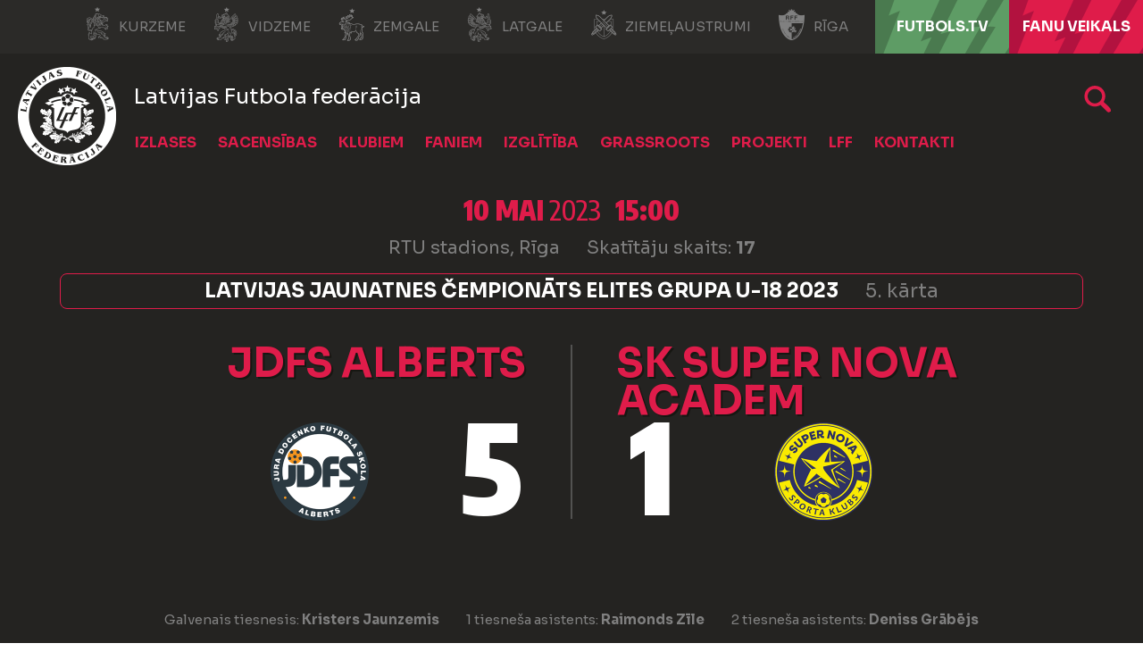

--- FILE ---
content_type: text/html; charset=utf-8
request_url: https://lff.lv/speles/jdfs-alberts-sk-super-nova-academ-14677057/
body_size: 12434
content:


<!DOCTYPE html>

<html lang="lv">
<head>
	<title>JDFS Alberts - SK Super Nova Academ - Latvijas Futbola federācija</title>
	<meta http-equiv="X-UA-Compatible" content="IE=Edge" />
	<meta charset="UTF-8" />
	<meta name="viewport" content="width=device-width, initial-scale=1" />
	<meta property="fb:pages" content="146377038724223" />
	

	

	<link rel="icon" href="/favicon-lfflv.ico" />

	<link rel="icon" type="image/png" sizes="16x16" href="/favicon-16.png" />
	<link rel="icon" type="image/png" sizes="32x32" href="/favicon-32.png" />
	<link rel="icon" type="image/png" sizes="48x48" href="/favicon-48.png" />
	<link rel="icon" type="image/png" sizes="192x192" href="/favicon-192.png" />
	<link rel="apple-touch-icon" href="/apple-touch-icon.png" />

	<!-- default CSS -->
	<link type="text/css" rel="stylesheet" href="/Static/CSS/Common/reset-min.css" />
	<link type="text/css" rel="stylesheet" href="/Static/CSS/Common/reset-init.css" />

	<!-- fonts -->
	<link href='https://fonts.googleapis.com/css?family=Sora:400,300,500,700,600,900&subset=latin-ext' rel='stylesheet' type='text/css' />
	<link href='https://fonts.googleapis.com/css?family=Encode+Sans:400,300,500,700,600,900&subset=latin-ext' rel='stylesheet' type='text/css' />
	<link href='https://fonts.googleapis.com/css?family=Encode+Sans+Semi+Condensed:500,700,600,900&subset=latin-ext' rel='stylesheet' type='text/css' />
	<link href='https://fonts.googleapis.com/css?family=Encode+Sans+Condensed:500,700,600,900&subset=latin-ext' rel='stylesheet' type='text/css' />
	<link href='https://fonts.googleapis.com/css?family=Montserrat:400,500,600,700,900&subset=latin-ext' rel='stylesheet' type='text/css' />

	<!-- generic CSS -->
	<link type="text/css" rel="stylesheet" media="screen" href="/static/css/main.min.css?v=1a2g54" />
	<link type="text/css" rel="stylesheet" media="screen" href="/static/css/common.min.css?v=1a2g54" />
	<link type="text/css" rel="stylesheet" media="screen" href="/static/css/controls.min.css?v=1a2g54" />
	<link type="text/css" rel="stylesheet" media="screen" href="/static/css/controls_headers.min.css?v=1a2g54" />
	<link type="text/css" rel="stylesheet" media="screen" href="/static/css/controls_responsive.min.css?v=1a2g54" />
	<link type="text/css" rel="stylesheet" media="screen" href="/static/css/controls_additional.min.css?v=1a2g54" />






	<!-- other CSS -->
	
	

	<link rel="stylesheet" type="text/css" href="/static/css/controls/jquery.realperson.css" />


	<!-- responsive CSS -->
	<link type="text/css" rel="stylesheet" media="screen" href="/static/css/responsive.min.css?v=1a2g54" />


	<!-- scripts -->
	<script src="//code.jquery.com/jquery-1.11.0.min.js"></script>
	<script src="/static/scripts/plugins/jquery.unobtrusive-ajax.min.js"></script>
	<script src="/static/scripts/plugins/sumoselect/jquery.sumoselect.min.js"></script>
	<link href="/static/scripts/plugins/sumoselect/sumoselect.min.css?v=1a2g54" rel="stylesheet" />
	<script src="/static/scripts/plugins/superfish/superfish.js"></script>

	<!-- fancybox -->
	<script src="/static/scripts/plugins/fancybox2/jquery.fancybox.pack.js?v=2.1.5"></script>
	<link rel="stylesheet" type="text/css" href="/static/scripts/plugins/fancybox2/jquery.fancybox.css?v=2.1.5" media="screen" />
	<link rel="stylesheet" type="text/css" href="/static/scripts/plugins/fancybox2/helpers/jquery.fancybox-buttons.css?v=1.0.5" />
	<script src="/static/scripts/plugins/fancybox2/helpers/jquery.fancybox-buttons.js?v=1.0.5"></script>
	<link rel="stylesheet" type="text/css" href="/static/scripts/plugins/fancybox2/helpers/jquery.fancybox-thumbs.css?v=1.0.7" />
	<script src="/static/scripts/plugins/fancybox2/helpers/jquery.fancybox-thumbs.js?v=1.0.7"></script>
	<script src="/static/scripts/plugins/fancybox2/helpers/jquery.fancybox-media.js?v=1.0.6"></script>






	<script src="//script.crazyegg.com/pages/scripts/0088/1914.js" async="async"></script>

	<!-- Hotjar Tracking Code for https://lff.lv -->
	<script>(function (h, o, t, j, a, r) { h.hj = h.hj || function () { (h.hj.q = h.hj.q || []).push(arguments) }; h._hjSettings = { hjid: 1437686, hjsv: 6 }; a = o.getElementsByTagName('head')[0]; r = o.createElement('script'); r.async = 1; r.src = t + h._hjSettings.hjid + j + h._hjSettings.hjsv; a.appendChild(r); })(window, document, 'https://static.hotjar.com/c/hotjar-', '.js?sv=');</script>


	<!-- Google Tag Manager -->
	<script>(function(w,d,s,l,i){w[l]=w[l]||[];w[l].push({'gtm.start':
	new Date().getTime(),event:'gtm.js'});var f=d.getElementsByTagName(s)[0],
	j=d.createElement(s),dl=l!='dataLayer'?'&l='+l:'';j.async=true;j.src=
	'https://www.googletagmanager.com/gtm.js?id='+i+dl;f.parentNode.insertBefore(j,f);
	})(window,document,'script','dataLayer','GTM-P93LB97');</script>
	<!-- End Google Tag Manager -->
</head>
<body class="">
	<!-- Google Tag Manager (noscript) -->
	<noscript><iframe src="https://www.googletagmanager.com/ns.html?id=GTM-P93LB97"
	height="0" width="0" style="display:none;visibility:hidden"></iframe></noscript>
	<!-- End Google Tag Manager (noscript) -->



	<!--<div id="covid19">
		Informācija LFF biedriem par ierobežojumiem, rekomendācijām un atbalsta iespējām ārkārtējās situācijas laikā <a href="/klubiem/covid-19/">ŠEIT</a>.
	</div>-->
	<div class="background">
		<div class="c1"></div>
		<div class="c2"></div>
		<div class="c3"></div>
	</div>
	<header>
		<div id="regions">
            <ul>
                <li><a target="_blank" href="http://kurzeme.lff.lv/" title="Kurzeme"><i></i>Kurzeme</a></li><li>
				<a target="_blank" href="https://vidzeme.lff.lv/" title="Vidzeme"><i></i>Vidzeme</a></li><li>
				<a target="_blank" href="https://zemgale.lff.lv/" title="Zemgale"><i></i>Zemgale</a></li><li>
				<a target="_blank" href="http://latgale.lff.lv/" title="Latgale"><i></i>Latgale</a></li><li>
				<a target="_blank" href="https://za.lff.lv/" title="Ziemeļaustrumi"><i></i>Ziemeļaustrumi</a></li><li>
				<a target="_blank" href="https://riga.lff.lv/" title="Rīga"><i></i>Rīga</a></li><li class="tv">
				<a target="_blank" href="https://futbols.tv/" title="FUTBOLS.TV"><i></i>FUTBOLS.TV</a></li><li class="shop">
				<a target="_blank" href="https://shop.lff.lv/" title="Fanu veikals"><i></i>Fanu veikals</a></li>
            </ul>
		</div>
		<div id="navSeparator">
<!--			<a class="strategy" target="_blank" href="/download/lff_strategija.pdf" title="Latvian Football Strategy 2017-2024">Latvian Football Strategy 2017-2024</a>
			<ul>
				<li class="kindergarten"><a href="/bernudarziem/" title="Bērnudārzu projekts">Bērnudārzu projekts</a></li><li class="bizness">
					<a href="/bizness/" title="LFF biznesa klubs">LFF biznesa klubs</a></li><li><a target="_blank" href="https://www.facebook.com/futbols" title="Facebook"></a></li><li>
					<a target="_blank" href="https://twitter.com/kajbumba" title="Twitter"></a></li><li>
					<a target="_blank" href="https://www.instagram.com/kajbumba/" title="Instagram"></a></li><li>
					<a target="_blank" href="https://www.youtube.com/user/LatvijasFutbols" title="Youtube"></a></li><li>
					<a target="_blank" href="https://www.facebook.com/sieviesufutbols" title="Sieviešu futbola Facebook"></a></li><li>
					<a target="_blank" href="https://www.instagram.com/sieviesufutbols/" title="Sieviešu futbola Instagram"></a>
				</li>
			</ul>-->			
		</div>
		<div class="sponsors">
			<ul>
				<li class="adidas"><a target="_blank" href="https://www.baltics.adidas.com/" title="Adidas"></a></li><li class="tv11"><a target="_blank" href="https://11tv.lv/" title="11tv"></a></li>
			</ul>
		</div>
        <div id="logo">
                <a href="/"><img class="logo" src="/static/images/logo02.png" alt="LFF.lv" /></a>

            <h1>Latvijas Futbola federācija</h1>
        </div>
		<div class="search">
			<a href="/arhivs/" title="Arhīvs"></a>
		</div>
		
		<nav>
			<div class="wrapInner">
				<ul>
<li id="cat94" class="dropdown"><span>Izlases</span><div class="dropdown-content"><div class="arrow"></div><div class="back"></div><div class="ulContainer"><ul><li class="subitems" id="subnav_102"><span>Nacionālā izlase</span><ul><li><a href="/izlases/nacionala-izlase/">Nacionālā izlase</a></li><li><a href="/izlases/nacionala-izlase/izlases-jaunumi/">Jaunumi</a></li><li><a href="/izlases/nacionala-izlase/statistika/">Statistika</a></li><li><a href="/izlases/nacionala-izlase/stadions/">Stadions</a></li><li><a href="/izlases/nacionala-izlase/2026-gada-fifa-pasaules-kausa-kvalifikacija/">2026. gada FIFA Pasaules kausa kvalifikācija</a></li></ul></li><li class="subitems" id="subnav_104"><span>Jaunatnes izlases</span><ul><li><a href="/izlases/jaunatnes-izlases/u-21/">U-21</a></li><li><a href="/izlases/jaunatnes-izlases/u-19/">U-19</a></li><li><a href="/izlases/jaunatnes-izlases/u-18/">U-18</a></li><li><a href="/izlases/jaunatnes-izlases/u-17/">U-17</a></li><li><a href="/izlases/jaunatnes-izlases/u-16/">U-16</a></li><li><a href="/izlases/jaunatnes-izlases/u-15/">U-15</a></li></ul></li><li class="subitems" id="subnav_103"><span>Sieviešu izlases</span><ul><li><a href="/izlases/sieviesu-izlases/nacionala-sieviesu-izlase/">Nacionālā izlase</a></li><li><a href="/izlases/sieviesu-izlases/statistika/">Statistika</a></li><li><a href="/izlases/sieviesu-izlases/u-19/">U-19</a></li><li><a href="/izlases/sieviesu-izlases/u-17/">U-17</a></li><li><a href="/izlases/sieviesu-izlases/u-15/">U-15</a></li><li><a href="/izlases/sieviesu-izlases/sieviesu-izlasu-jaunumi/">Jaunumi</a></li></ul></li><li class="subitems" id="subnav_1152"><span>Telpu futbola izlases</span><ul><li><a href="/izlases/nacionala-izlase/telpu-futbola-izlase/">Nacionālā izlase</a></li><li><a target="_blank" href="https://lff.lv/futsaleuro2026/">Futsal Euro 2026</a></li><li><a href="/izlases/telpu-futbola-izlases/statistika/">Statistika</a></li><li><a href="/izlases/telpu-futbola-izlases/sieviesu-nacionala-izlase/">Sieviešu nacionālā izlase</a></li><li><a href="/izlases/telpu-futbola-izlases/telpu-u-19-izlase/">U-19</a></li><li><a href="/izlases/telpu-futbola-izlases/telpu-izlasu-jaunumi/">Jaunumi</a></li></ul></li><li class="subitems" id="subnav_1154"><span>Citas izlases</span><ul><li><a href="/izlases/citas-izlases/pludmales-izlase/">Pludmales izlase</a></li><li><a href="/izlases/citas-izlases/uefa-regionu-kauss/">UEFA Reģionu kauss</a></li></ul></li></ul><div class="clear"></div></div></div></li><li id="cat6" class="dropdown"><span>Sacensības</span><div class="dropdown-content"><div class="arrow"></div><div class="back"></div><div class="ulContainer"><ul><li class="subitems" id="subnav_7"><span>Vīrieši</span><ul><li><a href="/sacensibas/viriesi/jaunumi/">Jaunumi</a></li><li><a href="/sacensibas/viriesi/virsliga/">Tonybet Virslīga</a></li><li><a href="/sacensibas/viriesi/nakotnes-liga/">Nākotnes līga</a></li><li><a href="/sacensibas/viriesi/otra-liga/">Altero.lv LIIGA</a></li><li><a href="/sacensibas/viriesi/tresa-liga/">Dali Dali 3. līga</a></li><li><a href="/sacensibas/viriesi/latvijas-kauss/">Latvijas kauss</a></li><li><a href="/sacensibas/viriesi/superkauss/">Superkauss</a></li><li><a href="/sacensibas/viriesi/parspeles/">Pārspēles</a></li><li><a href="/sacensibas/viriesi/telpu-futbols/">Telpu futbols</a></li><li><a href="/sacensibas/viriesi/baltic-futsal-club-league/">Baltic Futsal Club League</a></li><li><a target="_blank" href="https://www.fta.lv/bslatvia">Pludmales futbols</a></li><li><a href="/sacensibas/viriesi/veteranu-cempionats/">Veterānu čempionāts</a></li><li><a href="/sacensibas/viriesi/turniru-registrs/">Turnīru reģistrs</a></li></ul></li><li class="subitems" id="subnav_8"><span>Sievietes</span><ul><li><a href="/sacensibas/sievietes/jaunumi/">Jaunumi</a></li><li><a href="/sacensibas/sievietes/sieviesu-futbola-liga/">LuckyBet Sieviešu līga</a></li><li><a href="/sacensibas/sievietes/sieviesu-futbola-1-liga/">Altero.lv Sieviešu 1. līga</a></li><li><a href="/sacensibas/sievietes/sieviesu-futbola-kauss/">Sieviešu futbola kauss</a></li><li><a href="/sacensibas/sievietes/bwfl/">Baltijas Sieviešu futbola līga</a></li><li><a href="/sacensibas/sievietes/sieviesu-telpu-futbola-liga/">Sieviešu telpu futbola līga</a></li><li><a href="/sacensibas/sievietes/sieviesu-telpu-futbola-1-liga/">Sieviešu telpu futbola 1. līga</a></li><li><a href="/sacensibas/sievietes/citi-turniri/">Citi turnīri</a></li><li><a href="/sacensibas/sievietes/meitenu-cempionats/">Lidl Meiteņu čempionāts</a></li><li><a href="/sacensibas/sievietes/meitenu-telpu-futbola-cempionats/">Lidl Meiteņu telpu futbola čempionāts</a></li><li><a target="_blank" href="https://lff.lv/files/documents/2176/_lff_rekomendacijas_par_meitenu_futbola_sacensibu_formatiem_un_noteikumiem_futbola_lidz_u14.pdf">Rekomendācijas meiteņu sacensībām</a></li></ul></li><li class="subitems" id="subnav_9"><span>Jaunieši</span><ul><li><a href="/sacensibas/jauniesi/jaunumi/">Jaunumi</a></li><li><a href="/sacensibas/jauniesi/akademiju-cempionats/">Sportland Akadēmiju čempionāts</a></li><li><a href="/sacensibas/jauniesi/elites-grupa/">Elites grupa</a></li><li><a href="/sacensibas/jauniesi/meistaribas-grupa/">Meistarības grupa</a></li><li><a href="/sacensibas/jauniesi/attistibas-grupa/">Attīstības grupa</a></li><li><a href="/sacensibas/jauniesi/ljfc-vesture/">LJFČ vēsture</a></li><li><a target="_blank" href="https://www.baltic-league.com/">Baltijas Jaunatnes futbola līga</a></li><li><a target="_blank" href="https://lff.lv/files/documents/2083/lff_rekomendacijas_par_zenu_futbola_sacensibu_formatiem_un_noteikumiem_futbola_lidz_u13.pdf">Rekomendācijas zēnu sacensībām</a></li></ul></li><li id="subnav_p119"><a href="/sacensibas/dokumenti/">Dokumenti</a></li><li id="subnav_p256"><a target="_blank" href="https://lff.lv/zinas/?cid=10">DK lēmumi</a></li><li id="subnav_p265"><a target="_blank" href="https://comet-support.lff.lv/">COMET Pamācības un Atbalsts</a></li></ul><div class="clear"></div></div></div></li><li id="cat101" class="dropdown"><span>Klubiem</span><div class="dropdown-content"><div class="arrow"></div><div class="back"></div><div class="ulContainer"><ul><li id="subnav_p48"><a href="/klubiem/klubu-akreditacija/">Klubu kategorizācija</a></li><li id="subnav_p44"><a href="/klubiem/licencesana/">Licencēšana</a></li><li id="subnav_p120"><a href="/infrastruktura/">Infrastruktūra</a></li><li id="subnav_p45"><a href="/klubiem/atbalsta-programmas/">Atbalsta programmas</a></li><li id="subnav_p225"><a href="/socprogramma/">Sociālās atbildības un vides ilgtspējas iniciatīvu atbalsta programma</a></li><li id="subnav_p214"><a href="/klubiem/pisii-kontrolnormativi/">Profesionālās ievirzes sporta izglītības iestādes</a></li><li id="subnav_p94"><a href="/klubiem/parejas-virsliga/">Pārejas (Virslīga)</a></li><li id="subnav_p213"><a href="/klubiem/parejas-nakotnes-liga/">Pārejas (Nākotnes līga)</a></li><li id="subnav_p47"><a target="_blank" href="https://comet.lff.lv">COMET</a></li></ul><div class="clear"></div></div></div></li><li id="cat100" class="dropdown"><span>Faniem</span><div class="dropdown-content"><div class="arrow"></div><div class="back"></div><div class="ulContainer"><ul><li id="subnav_p279"><a target="_blank" href="https://lff.lv/futsaleuro2026">Futsal EURO'26 </a></li><li id="subnav_p140"><a href="/biletes/">Biļetes</a></li><li id="subnav_p37"><a target="_blank" href="https://shop.lff.lv">Veikals</a></li><li id="subnav_p128"><a href="/faniem/11vilki/">#11vilki</a></li><li id="subnav_p133"><a href="/faniem/spelu-apmeklesanas-noteikumi/">Noteikumi</a></li></ul><div class="clear"></div></div></div></li><li id="cat99" class="dropdown"><span>Izglītība</span><div class="dropdown-content"><div class="arrow"></div><div class="back"></div><div class="ulContainer"><ul><li class="subitems" id="subnav_108"><span>Treneriem</span><ul><li><a href="/izglitiba/treneriem/treneru-izglitibas-pasakumi/">Treneru izglītības pasākumi</a></li><li><a href="/izglitiba/treneriem/pieteiksanas-sertifikatiem/">Pieteikšanās sertifikātiem</a></li><li><a href="/izglitiba/treneriem/metodiskie-materiali/">Metodiskie materiāli</a></li><li><a href="/izglitiba/treneriem/">Dokumenti treneriem</a></li><li><a href="/izglitiba/treneriem/lff-treneru-registrs/">LFF treneru reģistrs</a></li><li><a href="/izglitiba/treneriem/arvalstu-trenera-registresana/">Ārvalstu trenera reģistrēšana</a></li><li><a href="/izglitiba/treneriem/vakances/">Vakances</a></li></ul></li><li class="subitems" id="subnav_111"><span>Treneru licencēšana</span><ul><li><a href="/izglitiba/treneriem/treneru-licencesana/pro-uefa-licence/">UEFA Pro licence</a></li><li><a href="/izglitiba/treneriem/treneru-licencesana/a-uefa-licence/">UEFA A licence</a></li><li><a href="/izglitiba/treneriem/treneru-licencesana/b-uefa-licence/">UEFA B licence</a></li><li><a href="/izglitiba/treneriem/treneru-licencesana/c-uefa-licence/">UEFA C licence</a></li><li><a href="/izglitiba/treneriem/treneru-licencesana/c-lff-futsal-licence/">LFF C Futsal licence</a></li><li><a href="/izglitiba/treneriem/treneru-licencesana/a-uefa-gk-licence/">UEFA A GK licence</a></li><li><a href="/izglitiba/treneriem/treneru-licencesana/b-uefa-gk-licence/">UEFA B GK licence</a></li><li><a href="/izglitiba/treneriem/treneru-licencesana/c-lff-gk-licence/">LFF C GK licence</a></li><li><a href="/izglitiba/treneriem/treneru-licencesana/apmaksa/">Apmācību apmaksas veikšana</a></li><li><a href="/izglitiba/treneriem/treneru-licencesana/resertifikacija/">Resertifikācija</a></li><li><a href="/izglitiba/treneriem/treneru-licencesana/lff-atzinumi/">LFF atzinumi</a></li><li><a href="/izglitiba/treneriem/treneru-licencesana/treneru-izglitotajs-treneru-paligs/">Treneru izglītotājs / trenera palīgs</a></li></ul></li><li class="subitems" id="subnav_109"><span>Tiesnešiem</span><ul><li><a href="/izglitiba/tiesnesiem/tiesnesu-un-inspektoru-saraksti/">Tiesneši un inspektori</a></li><li><a href="/izglitiba/tiesnesiem/">Kā kļūt par tiesnesi?</a></li></ul></li><li class="subitems" id="subnav_110"><span>Klubiem</span><ul><li><a href="/izglitiba/lff-organizetie-kursi/">LFF organizētie kursi</a></li></ul></li><li id="subnav_p31"><a href="/izglitiba/izglitibas-zinas/">Izglītības ziņas</a></li></ul><div class="clear"></div></div></div></li><li id="cat98" class="dropdown"><span>Grassroots</span><div class="dropdown-content"><div class="arrow"></div><div class="back"></div><div class="ulContainer"><ul><li id="subnav_p227"><a target="_blank" href="https://www.playmakers.lff.lv/">UEFA Disney Playmakers</a></li><li id="subnav_p228"><a target="_blank" href="https://lff.lv/bernudarziem/">Bērnudārzu projekts</a></li><li id="subnav_p234"><a target="_blank" href="https://footfamfest.lff.lv/">FootFamFest</a></li><li id="subnav_p25"><a href="/grassroots/skolu-futbols/">Skolu futbols</a></li><li id="subnav_p263"><a href="/grassroots/fifa-sieviesu-futbola-kampana/">FIFA Sieviešu futbola kampaņa</a></li><li id="subnav_p134"><a href="/grassroots/meitenu-futbols-atgriezas-skolas/">Meiteņu futbols atgriežas skolās</a></li><li id="subnav_p169"><a href="/grassroots/adas-bumba/">Ādas bumba</a></li><li id="subnav_p175"><a href="/grassroots/seni-cup/">Seni Cup</a></li><li id="subnav_p127"><a target="_blank" href="https://www.ghetto.lv/lv/turniri/football/">Ghetto Football</a></li><li id="subnav_p238"><a target="_blank" href="https://www.fta.lv/studenti">Studentu futbols</a></li></ul><div class="clear"></div></div></div></li><li id="cat97" class="dropdown"><span>Projekti</span><div class="dropdown-content"><div class="arrow"></div><div class="back"></div><div class="ulContainer"><ul><li id="subnav_p73"><a target="_blank" href="http://www.karalaasaras.lv">Karaļa asaras</a></li><li id="subnav_p23"><a href="/projekti/futbola-akademija/">Futbola akadēmija</a></li><li id="subnav_p24"><a href="/projekti/meet-the-world-skf-cup/">SKF Meet the World</a></li><li id="subnav_p22"><a href="/projekti/brivpratigie/">Brīvprātīgie</a></li></ul><div class="clear"></div></div></div></li><li id="cat96" class="dropdown"><span>LFF</span><div class="dropdown-content"><div class="arrow"></div><div class="back"></div><div class="ulContainer"><ul><li id="subnav_p9"><a href="/par-lff/">Par LFF</a></li><li id="subnav_p250"><a href="/lff/strategija-futbols-visiem/">Futbols visiem 2030</a></li><li id="subnav_p13"><a href="/lff/valde/">Valde</a></li><li id="subnav_p14"><a href="/lff/komitejas/">Komitejas</a></li><li id="subnav_p149"><a href="/lff/darbinieki/">Darbinieki</a></li><li id="subnav_p19"><a href="/lff/lff-statuti-un-dokumenti/">LFF Statūti un dokumenti</a></li><li id="subnav_p18"><a href="/lff/finansu-parskati/">Finanšu pārskati</a></li><li id="subnav_p16"><a href="/lff/biedri/">Biedri un uzņemšana</a></li><li id="subnav_p17"><a href="/lff/kongress/">Kongress</a></li><li id="subnav_p236"><a href="/lff/eiropas-savienibas-fondi/">Eiropas Savienības fondi</a></li><li id="subnav_p20"><a href="/lff/futbola-laureati/">Futbola laureāti</a></li><li id="subnav_p12"><a href="/lff/vesture/">Vēsture</a></li><li id="subnav_p235"><a target="_blank" href="https://vesture.lff.lv">H.T.Hols - futbola tēvs</a></li></ul><div class="clear"></div></div></div></li><li id="cat95" class="dropdown"><span>Kontakti</span><div class="dropdown-content"><div class="arrow"></div><div class="back"></div><div class="ulContainer"><ul><li id="subnav_p5"><a href="/kontakti/lff-kontakti/">LFF Kontakti</a></li><li id="subnav_p7"><a href="/kontakti/rekviziti/">Rekvizīti</a></li><li id="subnav_p229"><a target="_blank" href="https://lff.lv/bizness/biznesa-klubs/">Biznesa klubs</a></li><li id="subnav_p6"><a href="/kontakti/godigums/">Godīgums</a></li><li id="subnav_p113"><a href="/privatuma-politika/">Privātuma politika</a></li><li id="subnav_p232"><a href="/kontakti/iepirkumi/">Iepirkumi</a></li></ul><div class="clear"></div></div></div></li>				</ul>
						<a id="simple-menu" href="#"></a>
			</div>
		</nav>
	</header>
	<main>
		<div class="content  competition_14521382">
			



<div class="matchHeader">
	<div class="background">
		<div class="c1">
			
		</div>
	</div>
	<div class="wrapInner"><div class="matchData"><ul><li class="date"><b>10 mai</b> 2023 <b>15:00</b></li><li class="venue"><span class="stadium">RTU stadions, Rīga</span><span class="attendance">Skatītāju skaits: <b>17</b></span></li><li class="competition"><span>Latvijas Jaunatnes čempionāts Elites grupa U-18 2023</span><span>5. kārta</span></li></ul></div><div class="resultContainer"><div class="line1"><div class="clubs"><div class="club1"><a href="/klubi/jdfs-alberts-12378/?cid=14521382"><span>JDFS Alberts</span><div class="logo"><img src="https://lff.lv/files/images_comet/f9/7/_resized/f97eb47dd9c0a4b40b8b53fb1a896ec05c11470e_0_220_t.png" alt="" /></div></a><div class="result"><div class="res">5</div></div></div><div class="separator"></div><div class="club2"><a href="/klubi/sk-super-nova-academ-37030/?cid=14521382"><div class="logo"><img src="https://lff.lv/files/images_comet/99/e/_resized/99e62687a5b285a60665a522c951f4cc393e8fc4_0_220_t.png" alt="" /></div><span>SK Super Nova Academ</span></a><div class="result"><div class="res">1</div></div></div></div></div><div class="line2"><div class="res1">5</div><div class="res2">1</div></div></div>
<div class="officials"><div><ul><li>Galvenais tiesnesis: <b>Kristers Jaunzemis</b></li><li>1 tiesneša asistents: <b>Raimonds Zīle</b></li><li>2 tiesneša asistents: <b>Deniss Grābējs</b></li></ul></div></div></div>
</div>

<div class="pageClassic  pageDark pageCompetition pageMatch">
<div class="background"><div class="c1"></div><div class="c2"></div><div class="c3"></div></div>
<div class="pageContainer">
<div class="st1 ">
<div class="tabbedContent"><div class="tabs"><ul><li class="active" data-content="tabContent_1_1"><span>Spēles gaita</span></li><li class="" data-content="tabContent_1_2"><span>Spēles protokols</span></li></ul><div class="tabsSelect"><select id="selectTabContent1"><option selected="selected" value="tabContent_1_1">Spēles gaita</option><option value="tabContent_1_2">Spēles protokols</option></select></div></div>		<div class="tabsContent">
			<div id="tabContent_1_1" class="active">
<div class="competitionContent matchprogress autoScroll nomargin"><div class="matchprogress reverse"><div class="tr separator"><h3>Spēle sākusies!</h3></div>
<div class="tr event odd club1event"><div class="minute"><h4 class="">1’</h4></div><div class="yellow"><img alt="" src="https://lff.lv/files/images_comet/f9/7/_resized/f97eb47dd9c0a4b40b8b53fb1a896ec05c11470e_0_220_t.png" /><h3>Dzeltenā kartīte</h3> <div><div class="icon"></div><span><b>Roberts Rubulis</b></span></div></div><div class="background"></div></div>
<div class="tr event club2event"><div class="minute"><h4 class="">19’</h4></div><div class="yellow"><img alt="" src="https://lff.lv/files/images_comet/99/e/_resized/99e62687a5b285a60665a522c951f4cc393e8fc4_0_220_t.png" /><h3>Dzeltenā kartīte</h3> <div><div class="icon"></div><span><b>Mihails Kuliks</b></span></div></div><div class="background"></div></div>
<div class="tr event odd club1event goal"><div class="minute"><h4 class="">27’</h4></div><div class="goal"><img alt="" src="https://lff.lv/files/images_comet/f9/7/_resized/f97eb47dd9c0a4b40b8b53fb1a896ec05c11470e_0_220_t.png" /><h3 class="big">Vāāāārti! &nbsp;1:0</h3> <span>Vārtus guva <b>Olivers Kellers</b></span></div><div class="background"></div></div>
<div class="tr event club2event"><div class="minute"><h4 class="">29’</h4></div><div class="yellow"><img alt="" src="https://lff.lv/files/images_comet/99/e/_resized/99e62687a5b285a60665a522c951f4cc393e8fc4_0_220_t.png" /><h3>Dzeltenā kartīte</h3> <div><div class="icon"></div><span><b>Ēriks Berkolds</b></span></div></div><div class="background"></div></div>
<div class="tr event odd club1event goal"><div class="minute"><h4 class="">31’</h4></div><div class="goal"><img alt="" src="https://lff.lv/files/images_comet/f9/7/_resized/f97eb47dd9c0a4b40b8b53fb1a896ec05c11470e_0_220_t.png" /><h3 class="big">Vāāāārti! &nbsp;2:0</h3> <span>Vārtus guva <b>Kristofers Sticenko</b></span></div><div class="background"></div></div>
<div class="tr event club2event"><div class="minute"><h4 class="">45’</h4></div><div class="substitution"><img alt="" src="https://lff.lv/files/images_comet/99/e/_resized/99e62687a5b285a60665a522c951f4cc393e8fc4_0_220_t.png" /><h3>Spēlētāja maiņa</h3><div class="players"><div class="player1"><div class="icon"></div><span><b>Norberts Armanovičs</b></span></div><div class="player2"><span><b>Alekss Kuprins</b></span><div class="icon"></div></div></div></div><div class="background"></div></div>
<div class="tr event odd club1event goal"><div class="minute"><h4 class="withstoppage ">45<span class="stoppage">+1’</span></h4></div><div class="goal"><img alt="" src="https://lff.lv/files/images_comet/f9/7/_resized/f97eb47dd9c0a4b40b8b53fb1a896ec05c11470e_0_220_t.png" /><h3 class="big">Vāāāārti! &nbsp;3:0</h3> <span>Vārtus guva <b>Kristaps Maksimovs</b></span></div><div class="background"></div></div>
<div class="tr separator"><h3>Beidzies pirmais puslaiks</h3></div>
<div class="tr event odd club1event goal"><div class="minute"><h4 class="">51’</h4></div><div class="goal"><img alt="" src="https://lff.lv/files/images_comet/f9/7/_resized/f97eb47dd9c0a4b40b8b53fb1a896ec05c11470e_0_220_t.png" /><h3 class="big">Vāāāārti! &nbsp;4:0</h3> <span>Vārtus guva <b>Kristofers Sticenko</b></span></div><div class="background"></div></div>
<div class="tr event club2event"><div class="minute"><h4 class="">52’</h4></div><div class="substitution"><img alt="" src="https://lff.lv/files/images_comet/99/e/_resized/99e62687a5b285a60665a522c951f4cc393e8fc4_0_220_t.png" /><h3>Spēlētāja maiņa</h3><div class="players"><div class="player1"><div class="icon"></div><span><b>Ēriks Berkolds</b></span></div><div class="player2"><span><b>Valters Veinbergs</b></span><div class="icon"></div></div></div></div><div class="background"></div></div>
<div class="tr event odd club2event goal"><div class="minute"><h4 class="">54’</h4></div><div class="goal"><img alt="" src="https://lff.lv/files/images_comet/99/e/_resized/99e62687a5b285a60665a522c951f4cc393e8fc4_0_220_t.png" /><h3 class="big">Vāāāārti! &nbsp;4:1</h3> <span>Vārtus guva <b>Daniels Radzenieks</b></span></div><div class="background"></div></div>
<div class="tr event club1event"><div class="minute"><h4 class="">60’</h4></div><div class="substitution"><img alt="" src="https://lff.lv/files/images_comet/f9/7/_resized/f97eb47dd9c0a4b40b8b53fb1a896ec05c11470e_0_220_t.png" /><h3>Spēlētāja maiņa</h3><div class="players"><div class="player1"><div class="icon"></div><span><b><a href="/speletaji/emils-evelons-30615/">Emīls Evelons</a></b></span></div><div class="player2"><span><b>Kristians Priedītis</b></span><div class="icon"></div></div></div></div><div class="background"></div></div>
<div class="tr event odd club1event"><div class="minute"><h4 class="">60’</h4></div><div class="substitution"><img alt="" src="https://lff.lv/files/images_comet/f9/7/_resized/f97eb47dd9c0a4b40b8b53fb1a896ec05c11470e_0_220_t.png" /><h3>Spēlētāja maiņa</h3><div class="players"><div class="player1"><div class="icon"></div><span><b>Roberts Rubulis</b></span></div><div class="player2"><span><b>Kristers Dāvis Krauklis</b></span><div class="icon"></div></div></div></div><div class="background"></div></div>
<div class="tr event club1event"><div class="minute"><h4 class="">60’</h4></div><div class="substitution"><img alt="" src="https://lff.lv/files/images_comet/f9/7/_resized/f97eb47dd9c0a4b40b8b53fb1a896ec05c11470e_0_220_t.png" /><h3>Spēlētāja maiņa</h3><div class="players"><div class="player1"><div class="icon"></div><span><b>Kristofers Sticenko</b></span></div><div class="player2"><span><b>Hugo Kincs</b></span><div class="icon"></div></div></div></div><div class="background"></div></div>
<div class="tr event odd club1event"><div class="minute"><h4 class="">61’</h4></div><div class="substitution"><img alt="" src="https://lff.lv/files/images_comet/f9/7/_resized/f97eb47dd9c0a4b40b8b53fb1a896ec05c11470e_0_220_t.png" /><h3>Spēlētāja maiņa</h3><div class="players"><div class="player1"><div class="icon"></div><span><b>Linards Lazdāns</b></span></div><div class="player2"><span><b>Roberts Levins</b></span><div class="icon"></div></div></div></div><div class="background"></div></div>
<div class="tr event club1event"><div class="minute"><h4 class="">61’</h4></div><div class="substitution"><img alt="" src="https://lff.lv/files/images_comet/f9/7/_resized/f97eb47dd9c0a4b40b8b53fb1a896ec05c11470e_0_220_t.png" /><h3>Spēlētāja maiņa</h3><div class="players"><div class="player1"><div class="icon"></div><span><b>Kristaps Maksimovs</b></span></div><div class="player2"><span><b>Jānis Emīls Kalpaks</b></span><div class="icon"></div></div></div></div><div class="background"></div></div>
<div class="tr event odd club1event"><div class="minute"><h4 class="">61’</h4></div><div class="substitution"><img alt="" src="https://lff.lv/files/images_comet/f9/7/_resized/f97eb47dd9c0a4b40b8b53fb1a896ec05c11470e_0_220_t.png" /><h3>Spēlētāja maiņa</h3><div class="players"><div class="player1"><div class="icon"></div><span><b>Roberts Adītājs</b></span></div><div class="player2"><span><b>Kristers Saldums</b></span><div class="icon"></div></div></div></div><div class="background"></div></div>
<div class="tr event club1event"><div class="minute"><h4 class="">65’</h4></div><div class="substitution"><img alt="" src="https://lff.lv/files/images_comet/f9/7/_resized/f97eb47dd9c0a4b40b8b53fb1a896ec05c11470e_0_220_t.png" /><h3>Spēlētāja maiņa</h3><div class="players"><div class="player1"><div class="icon"></div><span><b>Nauris Nizinskis</b></span></div><div class="player2"><span><b>Gustavs Titarenko</b></span><div class="icon"></div></div></div></div><div class="background"></div></div>
<div class="tr event odd club2event"><div class="minute"><h4 class="">75’</h4></div><div class="yellow"><img alt="" src="https://lff.lv/files/images_comet/99/e/_resized/99e62687a5b285a60665a522c951f4cc393e8fc4_0_220_t.png" /><h3>Dzeltenā kartīte</h3> <div><div class="icon"></div><span><b>Viktors Jermaks</b></span></div></div><div class="background"></div></div>
<div class="tr event club1event goal"><div class="minute"><h4 class="">85’</h4></div><div class="goal"><img alt="" src="https://lff.lv/files/images_comet/f9/7/_resized/f97eb47dd9c0a4b40b8b53fb1a896ec05c11470e_0_220_t.png" /><h3 class="big">Vāāāārti! &nbsp;5:1</h3> <span>Vārtus guva <b>Kristians Priedītis</b></span></div><div class="background"></div></div>
<div class="tr separator"><h3>Spēle beigusies!</h3></div>
</div></div>			</div>
			<div id="tabContent_1_2" class="">
<div class="competitionContent matchreport autoScroll nomargin"><div class="headerMobile"><div class="active" data-id="1">JDFS Alberts</div><div class="" data-id="2">SK Super Nova Academ</div></div><table class="teams"><tr class="clubs"><th></th><th>JDFS Alberts</th><th></th><th></th><th>SK Super Nova Academ</th></tr>
<tr class="firstteam odd"><td>1</td><td><img class="nationality" src="/static/images/flags/Latvia.png" alt="Pilsonība: Latvia" title="Pilsonība: Latvia" /><span>Nauris Nizinskis (C) (G) (FSS)</span><ul class="events"><li class="substitutionOut"><div class="icon"></div>65'</li>
</ul></td><td></td><td>1</td><td><img class="nationality" src="/static/images/flags/Latvia.png" alt="Pilsonība: Latvia" title="Pilsonība: Latvia" /><span>Norberts Armanovičs (G) (FSS)</span><ul class="events"><li class="substitutionOut"><div class="icon"></div>45'</li>
</ul></td></tr>
<tr class="firstteam"><td>6</td><td><img class="nationality" src="/static/images/flags/Latvia.png" alt="Pilsonība: Latvia" title="Pilsonība: Latvia" /><span>Linards Lazdāns (FSS)</span><ul class="events"><li class="substitutionOut"><div class="icon"></div>61'</li>
</ul></td><td></td><td>5</td><td><img class="nationality" src="/static/images/flags/Latvia.png" alt="Pilsonība: Latvia" title="Pilsonība: Latvia" /><span>Viktors Jermaks</span><ul class="events"><li class="yellow"><div class="icon"></div>75'</li>
</ul></td></tr>
<tr class="firstteam odd"><td>7</td><td><img class="nationality" src="/static/images/flags/Latvia.png" alt="Pilsonība: Latvia" title="Pilsonība: Latvia" /><span>Olivers Kellers (FSS)</span><ul class="events"><li class="goal"><div class="icon"></div>27'</li>
</ul></td><td></td><td>7</td><td><img class="nationality" src="/static/images/flags/Latvia.png" alt="Pilsonība: Latvia" title="Pilsonība: Latvia" /><span>Mihails Kuliks (FSS)</span><ul class="events"><li class="yellow"><div class="icon"></div>19'</li>
</ul></td></tr>
<tr class="firstteam"><td>9</td><td><img class="nationality" src="/static/images/flags/Latvia.png" alt="Pilsonība: Latvia" title="Pilsonība: Latvia" /><span>Harijs Vīksna (FSS)</span></td><td></td><td>9</td><td><img class="nationality" src="/static/images/flags/Latvia.png" alt="Pilsonība: Latvia" title="Pilsonība: Latvia" /><span>Kristians Sergejs Černovs (FSS)</span></td></tr>
<tr class="firstteam odd"><td>10</td><td><img class="nationality" src="/static/images/flags/Latvia.png" alt="Pilsonība: Latvia" title="Pilsonība: Latvia" /><a href="/speletaji/emils-evelons-30615/">Emīls Evelons (FSS)</a><ul class="events"><li class="substitutionOut"><div class="icon"></div>60'</li>
</ul></td><td></td><td>12</td><td><img class="nationality" src="/static/images/flags/Latvia.png" alt="Pilsonība: Latvia" title="Pilsonība: Latvia" /><span>Roberts Aleksejevs (FSS)</span></td></tr>
<tr class="firstteam"><td>17</td><td><img class="nationality" src="/static/images/flags/Latvia.png" alt="Pilsonība: Latvia" title="Pilsonība: Latvia" /><span>Kristofers Sticenko (FSS)</span><ul class="events"><li class="goal"><div class="icon"></div>31'</li>
<li class="goal"><div class="icon"></div>51'</li>
<li class="substitutionOut"><div class="icon"></div>60'</li>
</ul></td><td></td><td>17</td><td><img class="nationality" src="/static/images/flags/Latvia.png" alt="Pilsonība: Latvia" title="Pilsonība: Latvia" /><span>Kirils Artjomovs (C) (FSS)</span></td></tr>
<tr class="firstteam odd"><td>20</td><td><img class="nationality" src="/static/images/flags/Latvia.png" alt="Pilsonība: Latvia" title="Pilsonība: Latvia" /><span>Milans Brahmanis (FSS)</span></td><td></td><td>20</td><td><img class="nationality" src="/static/images/flags/Latvia.png" alt="Pilsonība: Latvia" title="Pilsonība: Latvia" /><span>Roberts Konopeckis</span></td></tr>
<tr class="firstteam"><td>25</td><td><img class="nationality" src="/static/images/flags/Latvia.png" alt="Pilsonība: Latvia" title="Pilsonība: Latvia" /><span>Tomass Meri (FSS)</span></td><td></td><td>28</td><td><img class="nationality" src="/static/images/flags/Latvia.png" alt="Pilsonība: Latvia" title="Pilsonība: Latvia" /><span>Daniels Radzenieks (FSS)</span><ul class="events"><li class="goal"><div class="icon"></div>54'</li>
</ul></td></tr>
<tr class="firstteam odd"><td>38</td><td><img class="nationality" src="/static/images/flags/Latvia.png" alt="Pilsonība: Latvia" title="Pilsonība: Latvia" /><span>Kristaps Maksimovs (FSS)</span><ul class="events"><li class="goal"><div class="icon"></div>45'+1'</li>
<li class="substitutionOut"><div class="icon"></div>61'</li>
</ul></td><td></td><td>29</td><td><img class="nationality" src="/static/images/flags/Latvia.png" alt="Pilsonība: Latvia" title="Pilsonība: Latvia" /><span>Maksims Katajevs (FSS)</span></td></tr>
<tr class="firstteam"><td>40</td><td><img class="nationality" src="/static/images/flags/Latvia.png" alt="Pilsonība: Latvia" title="Pilsonība: Latvia" /><span>Roberts Adītājs (FSS)</span><ul class="events"><li class="substitutionOut"><div class="icon"></div>61'</li>
</ul></td><td></td><td>54</td><td><img class="nationality" src="/static/images/flags/Latvia.png" alt="Pilsonība: Latvia" title="Pilsonība: Latvia" /><span>Ēriks Berkolds</span><ul class="events"><li class="yellow"><div class="icon"></div>29'</li>
<li class="substitutionOut"><div class="icon"></div>52'</li>
</ul></td></tr>
<tr class="firstteam odd"><td>77</td><td><img class="nationality" src="/static/images/flags/Latvia.png" alt="Pilsonība: Latvia" title="Pilsonība: Latvia" /><span>Roberts Rubulis (FSS)</span><ul class="events"><li class="yellow"><div class="icon"></div>1'</li>
<li class="substitutionOut"><div class="icon"></div>60'</li>
</ul></td><td></td><td>81</td><td><img class="nationality" src="/static/images/flags/Latvia.png" alt="Pilsonība: Latvia" title="Pilsonība: Latvia" /><span>Damirs Onackis</span></td></tr>
<tr class="subtitle"><td></td><td>Rezervisti</td><td></td><td></td><td>Rezervisti</td></tr>
<tr class="bench odd"><td>12</td><td><img class="nationality" src="/static/images/flags/Latvia.png" alt="Pilsonība: Latvia" title="Pilsonība: Latvia" /><span>Gustavs Titarenko (G) (FSS)</span><ul class="events"><li class="substitutionIn"><div class="icon"></div>65'</li>
</ul></td><td></td><td>30</td><td><img class="nationality" src="/static/images/flags/Latvia.png" alt="Pilsonība: Latvia" title="Pilsonība: Latvia" /><span>Valters Veinbergs</span><ul class="events"><li class="substitutionIn"><div class="icon"></div>52'</li>
</ul></td></tr>
<tr class="bench"><td>3</td><td><img class="nationality" src="/static/images/flags/Latvia.png" alt="Pilsonība: Latvia" title="Pilsonība: Latvia" /><span>Kristians Priedītis (FSS)</span><ul class="events"><li class="substitutionIn"><div class="icon"></div>60'</li>
<li class="goal"><div class="icon"></div>85'</li>
</ul></td><td></td><td>99</td><td><img class="nationality" src="/static/images/flags/Latvia.png" alt="Pilsonība: Latvia" title="Pilsonība: Latvia" /><span>Alekss Kuprins</span><ul class="events"><li class="substitutionIn"><div class="icon"></div>45'</li>
</ul></td></tr>
<tr class="bench odd"><td>4</td><td><img class="nationality" src="/static/images/flags/Latvia.png" alt="Pilsonība: Latvia" title="Pilsonība: Latvia" /><span>Kristers Dāvis Krauklis</span><ul class="events"><li class="substitutionIn"><div class="icon"></div>60'</li>
</ul></td><td></td><td></td><td>&nbsp;</td></tr>
<tr class="bench"><td>27</td><td><img class="nationality" src="/static/images/flags/Latvia.png" alt="Pilsonība: Latvia" title="Pilsonība: Latvia" /><span>Hugo Kincs</span><ul class="events"><li class="substitutionIn"><div class="icon"></div>60'</li>
</ul></td><td></td><td></td><td>&nbsp;</td></tr>
<tr class="bench odd"><td>31</td><td><img class="nationality" src="/static/images/flags/Latvia.png" alt="Pilsonība: Latvia" title="Pilsonība: Latvia" /><span>Roberts Levins (FSS)</span><ul class="events"><li class="substitutionIn"><div class="icon"></div>61'</li>
</ul></td><td></td><td></td><td>&nbsp;</td></tr>
<tr class="bench"><td>39</td><td><img class="nationality" src="/static/images/flags/Latvia.png" alt="Pilsonība: Latvia" title="Pilsonība: Latvia" /><span>Jānis Emīls Kalpaks (FSS)</span><ul class="events"><li class="substitutionIn"><div class="icon"></div>61'</li>
</ul></td><td></td><td></td><td>&nbsp;</td></tr>
<tr class="bench odd"><td>73</td><td><img class="nationality" src="/static/images/flags/Latvia.png" alt="Pilsonība: Latvia" title="Pilsonība: Latvia" /><span>Kristers Saldums</span><ul class="events"><li class="substitutionIn"><div class="icon"></div>61'</li>
</ul></td><td></td><td></td><td>&nbsp;</td></tr>
<tr class="subtitle"><td></td><td>Galvenais treneris</td><td></td><td></td><td>Galvenais treneris</td></tr>
<tr class="coaches odd"><td></td><td>Vladislavs Pavļučenko</td><td></td><td></td><td>Edgars Fjodorovs</td></tr>
</table></div>			</div>
			</div></div>
</div>
<div class="st2">
</div>
<div class="clear"></div>
</div>
<div class="st3">
<div><div class="newsRelatedContainer"><div class="newsList newsRelated"><div class="h2Container"><div class="wrapInner"><h2>Jaunākās ziņas</h2></div></div></div><div class="wrapBack2 newsList newsRelated"><div class="wrapInner"><ul><li class="image_title_lead_short"><div class="image"><a href="/zinas/18770/virsligas-cempionats-saksies-6-marta-riga/"><img src="https://lff.lv/files/images/_resized/0000033369_340_180_cut.jpg" alt="Virslīgas čempionāts sāksies 6. martā Rīgā" /></a><h4><a href="/zinas/?cid=13">Virslīga</a></h4></div><div class="text"><h3><a href="/zinas/18770/virsligas-cempionats-saksies-6-marta-riga/">Virslīgas čempionāts sāksies 6. martā Rīgā</a></h3><p>Jaunā "Tonybet" virslīgas čempionāta sezona sāksies 6. martā "LNK Sporta parkā", kur FC RFS uzņems jaunpienācējus "Ogre United". Vēl divas pirmās kārtas spēles sekos 7...</p></div><div class="readmore"><a href="/zinas/18770/virsligas-cempionats-saksies-6-marta-riga/">30. janvāris 2026.<i></i></a></div></li><li class="image_title_lead_short"><div class="image"><a href="/zinas/18769/sestdien-ipasa-latvijas-telpu-futbola-legendu-spele/"><img src="https://lff.lv/files/images/_resized/0000033367_340_180_cut.png" alt="Sestdien īpaša Latvijas telpu futbola leģendu spēle" /></a><h4><a href="/zinas/?cid=49">Telpu futbols</a></h4></div><div class="text"><h3><a href="/zinas/18769/sestdien-ipasa-latvijas-telpu-futbola-legendu-spele/">Sestdien īpaša Latvijas telpu futbola leģendu spēle</a></h3><p>Sestdien, 31. janvārī, plkst. 14:00 "Rimi Olimpiskajā centrā" notiks īpaša Latvijas telpu futbola leģendu spēle, tādējādi simboliski iezīmējot Rīgā notiekošā Eiropas...</p></div><div class="readmore"><a href="/zinas/18769/sestdien-ipasa-latvijas-telpu-futbola-legendu-spele/">30. janvāris 2026.<i></i></a></div></li><li class="image_title_lead_short"><div class="image"><a href="/zinas/18768/apstiprinats-virsligas-cempionata-dalibnieku-saraksts/"><img src="https://lff.lv/files/images/_resized/0000033366_340_180_cut.jpg" alt="Apstiprināts virslīgas čempionāta dalībnieku saraksts" /></a><h4><a href="/zinas/?cid=13">Virslīga</a></h4></div><div class="text"><h3><a href="/zinas/18768/apstiprinats-virsligas-cempionata-dalibnieku-saraksts/">Apstiprināts virslīgas čempionāta dalībnieku saraksts</a></h3><p>Latvijas Futbola federācijas (LFF) Klubu licencēšanas pirmās instances padome ceturtdien pēc pieteikumu izvērtēšanas piešķīra LFF A licenci dalībai "Tonybet" virslīgas...</p></div><div class="readmore"><a href="/zinas/18768/apstiprinats-virsligas-cempionata-dalibnieku-saraksts/">29. janvāris 2026.<i></i></a></div></li><li class="image_title_lead_short"><div class="image"><a href="/zinas/18767/bellarte-ar-siem-puisiem-ir-jalepojas/"><img src="https://lff.lv/files/images/_resized/0000033365_340_180_cut.jpg" alt="Bellarte: Ar šiem puišiem ir jālepojas" /></a><h4><a href="/zinas/?cid=65">Telpu futbola izlase</a></h4></div><div class="text"><h3><a href="/zinas/18767/bellarte-ar-siem-puisiem-ir-jalepojas/">Bellarte: Ar šiem puišiem ir jālepojas</a></h3><p>Latvijas nacionālās telpu futbola izlases galvenā trenera Masimiljāno Bellartes teiktais pēc Eiropas čempionāta noslēguma. "Kopumā turnīrs bija izdevies, pat ļoti labs...</p></div><div class="readmore"><a href="/zinas/18767/bellarte-ar-siem-puisiem-ir-jalepojas/">28. janvāris 2026.<i></i></a></div></li></ul></div></div></div></div></div>
</div>




		</div>
	</main>
	<footer class="">
		<div class="wrapInner">
			<div class="line1">
				<div class="sponsors">
					<h2 class="style1"><span>Tehniskais sponsors</span></h2>
					<div class="row1">
						<ul>
							<li class="adidas"><a target="_blank" href="https://www.baltics.adidas.com/" title="Adidas"></a>
							</li><li class="sportland"><a target="_blank" href="https://sportland.lv/" title="Sportland"></a></li>
						</ul>
					</div>
					<h2 class="style1"><span>Sponsori</span></h2>
					<div class="row2">
						<ul>
							<li class="vplab"><a target="_blank" href="https://vplab.com/lv" title="Vplab"></a>
							</li><!--<li class="optibet"><a target="_blank" href="https://www.optibet.lv/" title="Optibet"></a>
							</li>--><li class="lidl"><a target="_blank" href="https://lidl.lv/" title="LIDL"></a>
							</li><li class="tonybet"><a target="_blank" href="https://tonybetfan.com/" title="Tonybet"></a>
							</li><li class="domina"><a target="_blank" href="https://domina-shopping.lv/" title="Domina Shopping"></a>
							</li><!--<li class="elevenlv"><a target="_blank" href="https://www.11.lv/" title="11.lv"></a></li>-->
						</ul>
						<ul>
							<li class="altero"><a target="_blank" href="https://www.altero.lv/" title="Altero"></a>
							</li><li class="dhl"><a target="_blank" href="https://www.dhl.com/lv-lv/home.html" title="DHL"></a>
							</li><li class="luckybet"><a target="_blank" href="https://luckybet.lv/" title="LuckyBet"></a>
							</li><li class="ecoflow"><a target="_blank" href="https://lv.ecoflow.com/" title="EcoFlow"></a>
							</li><li class="dalidali"><a target="_blank" href="https://www.dalidali.lv/" title="DaliDali"></a>
							</li><li class="artestate"><a target="_blank" href="http://artestate.lv/" title="ArtEstate"></a></li>
						</ul>
					</div>
					<h2 class="style1"><span>Atbalstītāji</span></h2>
					<div class="row3">
						<ul>
							<li class="mangali"><a target="_blank" href="https://www.mangali.lv/" title="Mangali.lv"></a>
							</li><li class="skinkis"><a target="_blank" href="https://skinkispetersons.lv/" title="Šķinķis Pētersons"></a>
							</li><li class="filesfm"><a target="_blank" href="https://files.fm/futbols" title="Files.fm"></a>
							</li><li class="elme"><a target="_blank" href="https://elmemesser.lv/" title="Elme Messer Gass"></a>
							</li><li class="krio"><a target="_blank" href="https://krio.lv/" title="Krio Centrs"></a></li>
						</ul>
					</div>
					<h2 class="style1"><span>Informatīvie atbalstītāji</span></h2>
					<div class="row4">
						<ul>
							<li class="ehr"><a target="_blank" href="https://www.ehrmedijugrupa.lv/" title="EHR"></a>
							</li><li class="ltv7"><a target="_blank" href="https://ltv.lsm.lv/lv/ltv7" title="LTV7"></a></li>
						</ul>
					</div>
					<h2 class="style1"><span>Mūsu draugi</span></h2>
					<div class="row5">
						<ul>
							<li class="matchwornshirt"><a target="_blank" href="https://www.matchwornshirt.com/category/latvia" title="MatchWornShirt"></a>
							</li><li class="kartestika"><a target="_blank" href="https://www.kartestika.com/?ref=340dp7KoF5rLQwF1" title="Kartestika"></a>
							</li><!--<li class="komanda"><a target="_blank" href="https://komanda.lv/" title="Komanda"></a></li>-->
						</ul>
					</div>
					<h2 class="style1"><span>Ar lepnumu izmantojam</span></h2>
					<div class="row6">
						<ul>
							<li class="comet"><a target="_blank" href="https://www.analyticom.de/products/comet/" title="Comet"></a>
							</li><li class="protrainup"><a target="_blank" href="https://protrainup.com/" title="ProTrainUp"></a>
							</li><li class="passportix"><a target="_blank" href="https://www.passportix.eu/futbols#cat=38" title="Passportix"></a></li>
						</ul>
					</div>
				</div>
				<div class="lff">
					<div class="logo">
					</div>
					<div class="about">
						LATVIJAS FUTBOLA FEDERĀCIJA<br /><br />
						Adrese: Grostonas 6B, Riga, LV-1013<br />
						Telefons: +371 28 5598 98<br />
						E-pasts: <a href="mailto:info@lff.lv">info@lff.lv</a>
					</div>
					<div class="fifauefa">
						<ul>
							<li class="fifa"></li><li class="uefa"></li><li class="lsfp"></li>
						</ul>
					</div>
				</div>
			</div>
			<div class="line2">
				<div class="copyright">
					Autortiesības 2026 &copy; Atsauce uz LFF.lv obligāta.
				</div>
				<div class="development">
					Lapas izstrāde <a href="https://auris.hr/">AURIS</a>
				</div>
			</div>
		</div>
	</footer>
	<!-- my language strings -->
	<script>
	</script>
	<!-- my scripts -->
	<script src="/static/scripts/common.js?v=1a2g54"></script>

	<script src="/static/scripts/plugins/jquery.scrollbar/jquery.scrollbar.min.js"></script>
	<link type="text/css" rel="stylesheet" media="screen" href="/static/scripts/plugins/jquery.scrollbar/jquery.scrollbar.css" />

	

	<script src="/static/scripts/pages/custom.js"></script>
	<!-- end my scripts -->
	<!-- Start cookieyes banner --> <script id="cookieyes" type="text/javascript" src="https://cdn-cookieyes.com/client_data/f4044488322be1477c322c82/script.js"></script> <!-- End cookieyes banner -->
<script async src="https://accounts.twistoo.co/storage/widgets/629db6f0d7c93224a46dbd8a857e3603af5d997c.js"></script>
</body>
</html>
